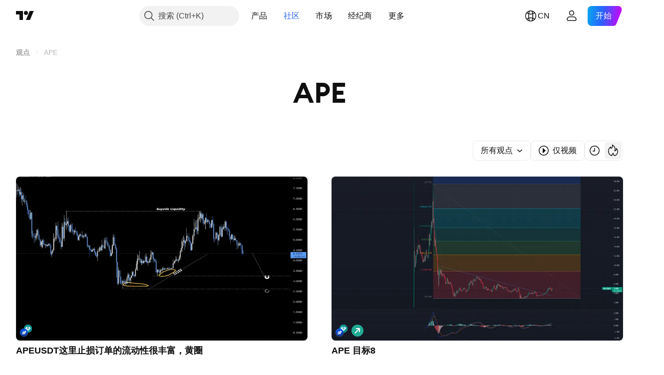

--- FILE ---
content_type: text/css; charset=utf-8
request_url: https://static.tradingview.com/static/bundles/14142.fa043cf9d22075746ca7.css
body_size: -178
content:
.eventWrapper-FB5aPMmU{display:contents}